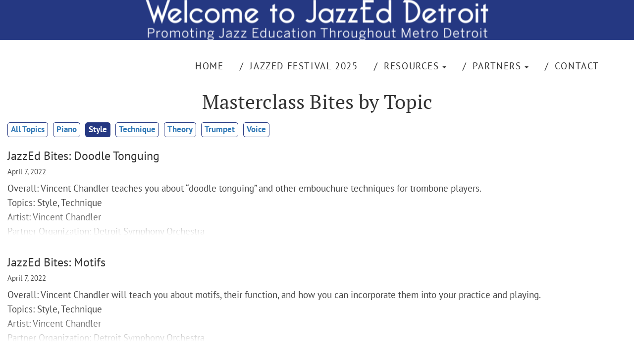

--- FILE ---
content_type: text/html; charset=utf-8
request_url: https://jazzeddetroit.org/masterclass-bites-by-topic?tag=Style
body_size: 6408
content:
<!DOCTYPE html>
<html lang="en">
<head>
		<meta name="web_author" content="Jottful Inc, hello@jottful.com" />
	<meta name="copyright" content="© IMPORTANT LEGAL MESSAGE: The code and design for this website are copyrighted by Jottful Inc. You may not copy this code or design without express written permission from Jottful. Jottful may seek legal remedies for any infringement of this copyright. The copyright for the images and text are typically held by Jottful's customer, as is indicated in the footer of each page on the website." />

	<meta name="viewport" content="width=device-width, initial-scale=1" />

	
	
	<title>JazzED Detroit | Masterclass Bites by Topic</title>

	
			<meta property="og:title" content="JazzED Detroit | Masterclass Bites by Topic" />
	
	
			<meta property="og:type" content="article" />
	
			<meta property="og:url" content="https://jazzeddetroit.org/masterclass-bites-by-topic" />
		<link rel="canonical" href="https://jazzeddetroit.org/masterclass-bites-by-topic" />
	
			<!-- site logo -->
		<meta property="og:image" content="https://jazzeddetroit.org/images/877/60118458e725c-600x_-resize.png?token=7205363e5d0d405194daff3c9bada601" />
	
	
			<base href="https://jazzeddetroit.org/" />
				<link rel="icon" href="/images/877/60118459344a4-32x_-resize.png?token=852e23d6d9c2c85e545ca62bdc432136" />
		<link rel="apple-touch-icon" sizes="152x152" href="/images/877/60118459344a4-152x_-resize.png?token=fab0a60aa3b932cc4eaa9fec6908e6f0" />
		<meta name="csrf-token" content="l1HurvROWbxYdgqQwNv5kmFfH3SFxEuvsQJDwg36" />

	
	
	
	<script src="https://jazzeddetroit.org/build/assets/svg-inject-9qPVRxQA.js"></script>

	
						<script async src="https://www.googletagmanager.com/gtag/js?id=G-N3DM9CTC8J"></script>
	<script>
		window.dataLayer = window.dataLayer || [];
		function gtag(){dataLayer.push(arguments);}
		gtag('js', new Date());
					gtag('config', 'G-N3DM9CTC8J');
			</script>




			
	

	

 	



	<style>
		:root {
					 		--dark-color:  #253882;
		 		--dark-color-translucent:  #25388266;
		 		--dark-color-lighter: color-mix(in srgb, #253882, #fff 25%);
		 		--dark-color-darker: color-mix(in srgb, #253882, #000 15%);
										--light-color: #ffffff;
				--light-color-translucent: #ffffff66;
		 		--light-color-lighter: color-mix(in srgb, #ffffff, #fff 15%);
		 		--light-color-darker: color-mix(in srgb, #ffffff, #000 25%);
					}
	</style>
	<link rel="preload" as="style" href="https://jazzeddetroit.org/build/assets/style-5FpaIDks.css" /><link rel="stylesheet" href="https://jazzeddetroit.org/build/assets/style-5FpaIDks.css" data-navigate-track="reload" />
	
			<link rel="preload" as="style" href="https://jazzeddetroit.org/build/assets/bootstrap-pageserver-1X4krncH.css" /><link rel="stylesheet" href="https://jazzeddetroit.org/build/assets/bootstrap-pageserver-1X4krncH.css" data-navigate-track="reload" />	
		<style>
				@font-face {
		font-family: 'PT Serif';
		font-weight: 1 400;
		font-style: normal;
		src: url('/fonts/pt-serif_regular.woff2') format('woff2');
	}
			@font-face {
			font-family: 'PT Serif';
			font-weight: 1 400;
			font-style: italic;
			src: url('/fonts/pt-serif_italic.woff2') format('woff2');
		}
				@font-face {
			font-family: 'PT Serif';
			font-weight: 401 1000;
			src: url('/fonts/pt-serif_700.woff2') format('woff2');
		}
				@font-face {
			font-family: 'PT Serif';
			font-weight: 401 1000;
			font-style: italic;
			src: url('/fonts/pt-serif_700italic.woff2') format('woff2');
		}
	
				@font-face {
		font-family: 'PT Sans';
		font-weight: 1 499;
		font-style: normal;
		src: url('/fonts/pt-sans_regular.woff2') format('woff2');
	}
			@font-face {
			font-family: 'PT Sans';
			font-weight: 1 499;
			font-style: italic;
			src: url('/fonts/pt-sans_italic.woff2') format('woff2');
		}
				@font-face {
			font-family: 'PT Sans';
			font-weight: 500 1000;
			src: url('/fonts/pt-sans_700.woff2') format('woff2');
		}
				@font-face {
			font-family: 'PT Sans';
			font-weight: 500 1000;
			font-style: italic;
			src: url('/fonts/pt-sans_700italic.woff2') format('woff2');
		}
	
	
	</style>


<style>
	:root {
		--headline-font-family: 'PT Serif';
		--headline-weight: 400;
		--headline-font-size: max(
			1.6rem,
			min(
				5.625vw,
				2.5rem
			)
		);
		--headline-line-height: 1;
		--headline-text-transform: none;
		--hero-headline-font-size: clamp(
			calc( var(--headline-font-size) * 1.15 ),
			5.25vw,
			calc( var(--headline-font-size) * 1.8 )
		);

		--body-font-family: 'PT Sans';
		--body-weight: 400;
		--body-font-size: 1.16rem;
		--body-line-height: 1.6;

					--subheadline-font-family: var(--body-font-family);
			--subheadline-weight: 400;
			--subheadline-font-size: min(calc(var(--body-font-size) * 1.2), var(--headline-font-size));
			--subheadline-line-height: calc(var(--body-line-height) * 0.9);
			--subheadline-text-transform: none;
			--hero-subheadline-weight:  var(--body-weight);
			--hero-subheadline-font-size: max(
				var(--body-font-size),
				2vw,
				calc( var(--body-font-size) * 1.05 )
			);
		
					--navigation-font-family: var(--body-font-family);
			--navigation-weight: var(--body-weight);
				--navigation-text-transform: none;

		--button-text-transform: uppercase;
	}
</style>


		<link rel="preload" as="style" href="https://jazzeddetroit.org/build/assets/pageserver-BrFReOOP.css" /><link rel="stylesheet" href="https://jazzeddetroit.org/build/assets/pageserver-BrFReOOP.css" data-navigate-track="reload" />	<link rel="preload" as="style" href="https://jazzeddetroit.org/build/assets/vogue-Cax9qErO.css" /><link rel="stylesheet" href="https://jazzeddetroit.org/build/assets/vogue-Cax9qErO.css" data-navigate-track="reload" />
	
	
	
	
		
	
	<script>/**/</script>

	</head>

<body
	id="top"
	>
								
		
	
	<div class="all-but-footer">

		
						
		
				
		
						
		
		

									
				
				<!-- header component -->
				<style>
	:root {
		--header-inside-vertical-space: 21px;
		--header-outside-vertical-space: 0px;

		
					--header-background-color: #253882;
							--header-nav-sub-background-color: #253882;
		
/*		*/
		
					--header-link-highlight-opacity: 0.9;
		
		--header-title-font-size: clamp(calc(var(--headline-font-size) * 0.75), 3.7vw, 3.2rem );
		--header-tagline-font-size: clamp(calc(var(--body-font-size) * 0.85), 1.4vw, var(--body-font-size));
	}
</style>

<header
	role="banner"
	class="header component center-brand"
	style="
			"
>
			<div
	class="
		site-brand
		vertical-mode
		
	"
>
			<div
			class="logo-container"
			
			>
			<a href="./" rel="home">
								<img
			class="logo" alt="JazzED Detroit" height="81" width="691.2" loading="lazy" src="/images/877/60118458e725c-_x81-resize.png?token=edcc868946fe16b2ec00b965d7dac255" srcset="/images/877/60118458e725c-_x41-resize.png?token=d7de39efacbc554b07ee6b49583adc4d 0.5x, /images/877/60118458e725c-_x81-resize.png?token=edcc868946fe16b2ec00b965d7dac255 1x, /images/877/60118458e725c-_x162-resize.png?token=e1ce3fdced2efffd78d8bc1d6e855acd 2x" 
			
		/>
			</a>
		</div>
	
	</div>
		<div class="contact-info">
	
	</div>
	</header>				
				
							
				
				<!-- navigation component -->
				<nav
	class="
		navigation
		component
		complete
		right-aligned
	"
	role="navigation"
>
		    <!-- Collapse button -->
	    <button
	    	class="nav-toggler"
	    	type="button"
	    	data-toggle="collapse"
	    	data-target="#nav-65172"
	    	aria-controls="nav-65172"
	    	aria-expanded="false"
	    	aria-label="Navigation toggle"
	    >
	    	<span class="icon-bars"></span> Menu
	   	</button>
	
    <!-- Collapsible content -->
	<div
					class="collapse"
			id="nav-65172"
			>
		<ul
			class="nav-top-level"
			role="menubar"
		>
						
								
				<li
					class="nav-top-item"
					role="none"
				>
					<a
						href="./"
						
						class="nav-top-link   "
													role="menuitem"
											>
						Home
					</a>
									</li>
				
							
								
				<li
					class="nav-top-item"
					role="none"
				>
					<a
						href="jazzed-festival-2025"
						
						class="nav-top-link   "
													role="menuitem"
											>
						JazzEd Festival 2025
					</a>
									</li>
				
							
								
				<li
					class="nav-top-item"
					role="none"
				>
					<a
						href="#"
						
						class="nav-top-link  dropdown-toggle "
													id="nav-top-link-resources"
							data-toggle="dropdown"
							data-trigger="focus"
							data-target="#"
							role="button"
							aria-haspopup="true"
							aria-expanded="false"
											>
						Resources<span class="caret margin-left"></span>
					</a>
											<ul
							class="nav-sub-level dropdown-menu"
							aria-labelledby="nav-top-link-resources"
							role="menu"
						>
																							<li
									class="nav-sub-item"
									role="none"
								>
									<a
										href="resources/jazzed-tracks"
										
										class="nav-sub-link "
										role="menuitem"
									>JazzEd Tracks</a>
								</li>
																															<li
									class="nav-sub-item"
									role="none"
								>
									<a
										href="resources/master-classes"
										
										class="nav-sub-link "
										role="menuitem"
									>Masterclasses</a>
								</li>
																															<li
									class="nav-sub-item"
									role="none"
								>
									<a
										href="resources/e-book"
										
										class="nav-sub-link "
										role="menuitem"
									>E-Book</a>
								</li>
																															<li
									class="nav-sub-item"
									role="none"
								>
									<a
										href="resources/jam-toolkit"
										
										class="nav-sub-link "
										role="menuitem"
									>JAM Toolkit</a>
								</li>
																					</ul>
									</li>
				
							
								
				<li
					class="nav-top-item"
					role="none"
				>
					<a
						href="#"
						
						class="nav-top-link  dropdown-toggle "
													id="nav-top-link-partners"
							data-toggle="dropdown"
							data-trigger="focus"
							data-target="#"
							role="button"
							aria-haspopup="true"
							aria-expanded="false"
											>
						Partners<span class="caret margin-left"></span>
					</a>
											<ul
							class="nav-sub-level dropdown-menu"
							aria-labelledby="nav-top-link-partners"
							role="menu"
						>
																							<li
									class="nav-sub-item"
									role="none"
								>
									<a
										href="partners/our-partners"
										
										class="nav-sub-link "
										role="menuitem"
									>Our Partners</a>
								</li>
																															<li
									class="nav-sub-item"
									role="none"
								>
									<a
										href="partners/partner-programs"
										
										class="nav-sub-link "
										role="menuitem"
									>Partner Programs</a>
								</li>
																															<li
									class="nav-sub-item"
									role="none"
								>
									<a
										href="partners/artists_2"
										
										class="nav-sub-link "
										role="menuitem"
									>Artists</a>
								</li>
																					</ul>
									</li>
				
							
								
				<li
					class="nav-top-item"
					role="none"
				>
					<a
						href="contact"
						
						class="nav-top-link   "
													role="menuitem"
											>
						Contact
					</a>
									</li>
				
									</ul>
	</div>
</nav>				
				
							
				
				<!-- blog component -->
				<section
	class="
		blog container component
		
		
	"
	style="
		--number-of-columns: 1;
	"
	id="c41314"
	>
			<h1
					>Masterclass Bites by Topic</h1>
	
	
			<dl class="tags ">
							<dt class="tag"><a  href="masterclass-bites-by-topic?tag=All+Topics">All Topics</a></dt>
							<dt class="tag"><a  href="masterclass-bites-by-topic?tag=Piano">Piano</a></dt>
							<dt class="tag"><a rel="tag" class="selected" href="masterclass-bites-by-topic">Style</a></dt>
							<dt class="tag"><a  href="masterclass-bites-by-topic?tag=Technique">Technique</a></dt>
							<dt class="tag"><a  href="masterclass-bites-by-topic?tag=Theory">Theory</a></dt>
							<dt class="tag"><a  href="masterclass-bites-by-topic?tag=Trumpet">Trumpet</a></dt>
							<dt class="tag"><a  href="masterclass-bites-by-topic?tag=Voice">Voice</a></dt>
					</dl>
	
	
	<div
		class="
			items
			list
			left-aligned
		"
		data-infinite-scroll-container="c41314"
		data-number-of-pages="1"
		data-page-url-parameter="page"
	>
									<div
	class="page-teaser item list-mode without-image    "
	id="post-16066"
	>

	<a class="read-more" href="masterclass-bites-by-topic/jazzed-bites-doodle-tonguing">
		
		<div class="image-and-text">
						<div class="text-container">
				<h2>JazzEd Bites: Doodle Tonguing</h2>
				<div class="date-and-author">
																							April 7, 2022
															</div>
				<div class="post-excerpt">
					<p>Overall: Vincent Chandler teaches you about &#8220;doodle tonguing&#8221; and other embouchure techniques for trombone players.<br>Topics: Style, Technique<br>Artist: Vincent Chandler&nbsp;<br>Partner Organization: Detroit Symphony Orchestra</p>
<p></p>
				</div>
				
			</div>
		</div>
	</a>
</div>
												<div
	class="page-teaser item list-mode without-image    "
	id="post-16065"
	>

	<a class="read-more" href="masterclass-bites-by-topic/jazzed-bites-motifs">
		
		<div class="image-and-text">
						<div class="text-container">
				<h2>JazzEd Bites: Motifs</h2>
				<div class="date-and-author">
																							April 7, 2022
															</div>
				<div class="post-excerpt">
					<p>Overall: Vincent Chandler will teach you about motifs, their function, and how you can incorporate them into your practice and playing.&nbsp;<br>Topics: Style, Technique<br>Artist: Vincent Chandler&nbsp;<br>Partner Organization: Detroit Symphony Orchestra</p>
<p></p>
				</div>
				
			</div>
		</div>
	</a>
</div>
												<div
	class="page-teaser item list-mode without-image    "
	id="post-16064"
	>

	<a class="read-more" href="masterclass-bites-by-topic/jazzed-bites-triads">
		
		<div class="image-and-text">
						<div class="text-container">
				<h2>JazzEd Bites: Triads</h2>
				<div class="date-and-author">
																							April 7, 2022
															</div>
				<div class="post-excerpt">
					<p>Overall: Vincent Chandler talks about triads, their application, and some great ways you can use them to practice.<br>Topics: Style, Technique<br>Artist: Vincent Chandler&nbsp;<br>Partner Organization: Detroit Symphony Orchestra</p>
<p></p>
				</div>
				
			</div>
		</div>
	</a>
</div>
												<div
	class="page-teaser item list-mode without-image    "
	id="post-15607"
	>

	<a class="read-more" href="masterclass-bites-by-topic/jazzed-bites-transcriptions">
		
		<div class="image-and-text">
						<div class="text-container">
				<h2>JazzEd Bites: Transcriptions</h2>
				<div class="date-and-author">
																							March 28, 2022
															</div>
				<div class="post-excerpt">
					<p>Overall: Transcriptions<br>Topics:&nbsp;&nbsp;Theory, Technique, Style<br>Click on &#8220;Watch on Youtube&#8221; for detailed time stamps<br>Artist: Darell &#8220;Red&#8221; Campbell Jr.&nbsp;<br>Partner Organization: Detroit Symphony Orchestra&nbsp;</p>
<p></p>
				</div>
				
			</div>
		</div>
	</a>
</div>
												<div
	class="page-teaser item list-mode without-image    "
	id="post-15606"
	>

	<a class="read-more" href="masterclass-bites-by-topic/jazzed-bites-bass-scales-and-techniques">
		
		<div class="image-and-text">
						<div class="text-container">
				<h2>JazzEd Bites: Bass Scales and Techniques</h2>
				<div class="date-and-author">
																							March 28, 2022
															</div>
				<div class="post-excerpt">
					<p>Overall: Bass Scales and Techniques<br>Topics:&nbsp;&nbsp;Theory, Technique, Style<br>Click on &#8220;Watch on Youtube&#8221; for detailed time stamps<br>Artist: Darell &#8220;Red&#8221; Campbell Jr.&nbsp;<br>Partner Organization: Detroit Symphony Orchestra&nbsp;</p>
<p></p>
				</div>
				
			</div>
		</div>
	</a>
</div>
												<div
	class="page-teaser item list-mode without-image    "
	id="post-15605"
	>

	<a class="read-more" href="masterclass-bites-by-topic/jazzed-bites-learning-from-yourself">
		
		<div class="image-and-text">
						<div class="text-container">
				<h2>JazzEd Bites: Learning from Yourself </h2>
				<div class="date-and-author">
																							March 28, 2022
															</div>
				<div class="post-excerpt">
					<p>Overall:&nbsp; Learning from Yourself&nbsp;<br>Topics:&nbsp;&nbsp;Theory, Technique, Style<br>Click on &#8220;Watch on Youtube&#8221; for detailed time stamps<br>Artist: Darell &#8220;Red&#8221; Campbell Jr.&nbsp;<br>Partner Organization: Detroit Symphony Orchestra&nbsp;</p>
<p></p>
				</div>
				
			</div>
		</div>
	</a>
</div>
												<div
	class="page-teaser item list-mode without-image    "
	id="post-15604"
	>

	<a class="read-more" href="masterclass-bites-by-topic/jazzed-bites-bebop-dominant-scale">
		
		<div class="image-and-text">
						<div class="text-container">
				<h2>JazzEd Bites: Bebop Dominant Scale</h2>
				<div class="date-and-author">
																							March 28, 2022
															</div>
				<div class="post-excerpt">
					<p>Overall:&nbsp;Timothy Blackmon teaches the bebop dominant scale and how to play it from each of the chord tones.&nbsp;<br>Topics:<br>&bull; Style<br>&bull; Technique<br><em>Click on &#8220;Watch on YouTube&#8221; for detailed time stamps</em><br>Artist:&nbsp;Timothy Blackmon<br>Partner Organization:&nbsp;MSU Community Music School-Detroit</p>
<p></p>
				</div>
				
			</div>
		</div>
	</a>
</div>
												<div
	class="page-teaser item list-mode without-image    "
	id="post-15603"
	>

	<a class="read-more" href="masterclass-bites-by-topic/jazzed-bites-eighth-notes">
		
		<div class="image-and-text">
						<div class="text-container">
				<h2>JazzEd Bites: Eighth Notes</h2>
				<div class="date-and-author">
																							March 28, 2022
															</div>
				<div class="post-excerpt">
					<p>Overall:&nbsp;Timothy Blackmon talks about 8th note pulses and different ways to practice and implement them.<br>Topics:<br>&bull; Style<br>&bull; Technique<br><em>Click on &#8220;Watch on YouTube&#8221; for detailed time stamps</em><br>Artist:&nbsp;Timothy Blackmon<br>Partner Organization:&nbsp;MSU Community Music School-Detroit</p>
<p></p>
				</div>
				
			</div>
		</div>
	</a>
</div>
												<div
	class="page-teaser item list-mode without-image    "
	id="post-15602"
	>

	<a class="read-more" href="masterclass-bites-by-topic/jazzed-bites-trumpet-mutes">
		
		<div class="image-and-text">
						<div class="text-container">
				<h2>JazzEd Bites: Trumpet Mutes</h2>
				<div class="date-and-author">
																							March 28, 2022
															</div>
				<div class="post-excerpt">
					<p>Overall: Timothy Blackmon demonstrates four different trumpet mutes and how they affect the trumpet sound.<br>Topics:<br>&bull; Style<br>&bull; Technique<br><em>Click on &#8220;Watch on YouTube&#8221; for detailed time stamps</em><br>Artist: Timothy Blackmon<br>Partner Organization: MSU Community Music School-Detroit</p>
<p></p>
				</div>
				
			</div>
		</div>
	</a>
</div>
												<div
	class="page-teaser item list-mode without-image    "
	id="post-15601"
	>

	<a class="read-more" href="masterclass-bites-by-topic/jazzed-bites-tips-for-performing">
		
		<div class="image-and-text">
						<div class="text-container">
				<h2>JazzEd Bites: Tips for Performing</h2>
				<div class="date-and-author">
																							March 28, 2022
															</div>
				<div class="post-excerpt">
					<p>Overall: Athena Johnson shows you how to connect with the music and take your performance to the next level!</p>
<p>Topics: Style and Technique</p>
<p>Artist: Athena Johnson</p>
<p>Artist Organization: MSU Community Music School</p>
<p></p>
				</div>
				
			</div>
		</div>
	</a>
</div>
												<div
	class="page-teaser item list-mode without-image    "
	id="post-15600"
	>

	<a class="read-more" href="masterclass-bites-by-topic/jazzed-bites-vocal-improvisation">
		
		<div class="image-and-text">
						<div class="text-container">
				<h2>JazzEd Bites: Vocal Improvisation</h2>
				<div class="date-and-author">
																							March 28, 2022
															</div>
				<div class="post-excerpt">
					<p>Overall: Athena Johnson takes you through vocal improvisation with techniques such as scatting!</p>
<p>Topics: Style and Technique</p>
<p>Artist: Athena Johnson</p>
<p>Artist Organization: MSU Community Music School</p>
<p></p>
				</div>
				
			</div>
		</div>
	</a>
</div>
												<div
	class="page-teaser item list-mode without-image    "
	id="post-15599"
	>

	<a class="read-more" href="masterclass-bites-by-topic/jazzed-bites-vocal-warm-ups">
		
		<div class="image-and-text">
						<div class="text-container">
				<h2>JazzEd Bites: Vocal Warm-ups</h2>
				<div class="date-and-author">
																							March 28, 2022
															</div>
				<div class="post-excerpt">
					<p>Overall: Athena Johnson guides you through techniques to help you warm up your voice for performance.&nbsp;</p>
<p>Topics: Style and Technique</p>
<p>Artist: Athena Johnson</p>
<p>Artist Organization: MSU Community Music School</p>
<p></p>
				</div>
				
			</div>
		</div>
	</a>
</div>
												<div
	class="page-teaser item list-mode without-image    "
	id="post-15598"
	>

	<a class="read-more" href="masterclass-bites-by-topic/jazzed-bites-the-one-chord">
		
		<div class="image-and-text">
						<div class="text-container">
				<h2>JazzEd Bites: The One Chord</h2>
				<div class="date-and-author">
																							March 28, 2022
															</div>
				<div class="post-excerpt">
					<p>Overall: In this series of videos, Scott Gwinnell takes you through the II-V-I progression. This video focuses on the one chord.&nbsp;<br>Topics: Theory, Technique, Style<br><em>Click on &#8220;Watch on YouTube&#8221; for detailed time stamps</em><br>Artist: &nbsp;Scott Gwinnell<br>Partner Organization: Music Hall Center for the Performing Arts</p>
<p></p>
				</div>
				
			</div>
		</div>
	</a>
</div>
												<div
	class="page-teaser item list-mode without-image    "
	id="post-15597"
	>

	<a class="read-more" href="masterclass-bites-by-topic/jazzed-bites-the-five-chord">
		
		<div class="image-and-text">
						<div class="text-container">
				<h2>JazzEd Bites: The Five Chord</h2>
				<div class="date-and-author">
																							March 28, 2022
															</div>
				<div class="post-excerpt">
					<p>Overall: In this series of videos, Scott Gwinnell takes you through the II-V-I progression. This video focuses on the five chord.&nbsp;<br>Topics: Theory, Technique, Style<br><em>Click on &#8220;Watch on YouTube&#8221; for detailed time stamps</em><br>Artist: &nbsp;Scott Gwinnell<br>Partner Organization: Music Hall Center for the Performing Arts</p>
<p></p>
				</div>
				
			</div>
		</div>
	</a>
</div>
												<div
	class="page-teaser item list-mode without-image    "
	id="post-15596"
	>

	<a class="read-more" href="masterclass-bites-by-topic/jazzed-bites-the-two-chord">
		
		<div class="image-and-text">
						<div class="text-container">
				<h2>JazzEd Bites: The Two Chord</h2>
				<div class="date-and-author">
																							March 28, 2022
															</div>
				<div class="post-excerpt">
					<p>Overall: In this series of videos, Scott Gwinnell takes you through the II-V-I progression. This video focuses on the two chord.&nbsp;<br>Topics: Theory, Technique, Style<br><em>Click on &#8220;Watch on YouTube&#8221; for detailed time stamps</em><br>Artist: &nbsp;Scott Gwinnell<br>Partner Organization: Music Hall Center for the Performing Arts</p>
<p>Overall: The Two Chord Topics: Theory, Technique, Style Click on &#8220;Watch on YouTube&#8221; for detailed time stamps Artist: &nbsp;Scott Gwinnell Partner Organization: Music Hall Center for the Performing Arts</p>
<p></p>
				</div>
				
			</div>
		</div>
	</a>
</div>
												<div
	class="page-teaser item list-mode without-image    "
	id="post-15595"
	>

	<a class="read-more" href="masterclass-bites-by-topic/jazzed-bites-tritone-substitution">
		
		<div class="image-and-text">
						<div class="text-container">
				<h2>JazzEd Bites: Tritone Substitution</h2>
				<div class="date-and-author">
																							March 28, 2022
															</div>
				<div class="post-excerpt">
					<p>Overall: Stephen Grady takes you through tritone substitution.</p>
<p><br>Topics:<br>&bull;&nbsp;Theory<br>&bull;&nbsp;Style<br><em>Click on &#8220;Watch on YouTube&#8221; for detailed time stamps</em><br>Artist:&nbsp;Stephen Grady<br>Partner Organization:&nbsp;</p>
<p></p>
				</div>
				
			</div>
		</div>
	</a>
</div>
												<div
	class="page-teaser item list-mode without-image    "
	id="post-15594"
	>

	<a class="read-more" href="masterclass-bites-by-topic/jazzed-bites-dominant-7-chords">
		
		<div class="image-and-text">
						<div class="text-container">
				<h2>JazzEd Bites: Dominant 7 Chords</h2>
				<div class="date-and-author">
																							March 28, 2022
															</div>
				<div class="post-excerpt">
					<p>Overall: Stephen Grady introduces you to dominant 7 chords and their function in jazz.Topics:<br>&bull; Theory<br>&bull; Style<br><em>Click on &ldquo;Watch on YouTube&rdquo; for detailed time stamps</em><br>Artist:&nbsp;Stephen Grady<br>Partner Organization:&nbsp;</p>
<p></p>
				</div>
				
			</div>
		</div>
	</a>
</div>
												<div
	class="page-teaser item list-mode without-image    "
	id="post-15593"
	>

	<a class="read-more" href="masterclass-bites-by-topic/JazzEd-Bites-Minor-7-Chords">
		
		<div class="image-and-text">
						<div class="text-container">
				<h2>JazzEd Bites: Minor 7 Chords</h2>
				<div class="date-and-author">
																							March 28, 2022
															</div>
				<div class="post-excerpt">
					<p>Overall: Stephen Grady takes you through minor 7 chords and their function.</p>
<p><br>Topics:<br>&bull;&nbsp;Theory<br>&bull;&nbsp;Style<br><em>Click on &#8220;Watch on YouTube&#8221; for detailed time stamps</em><br>Artist:&nbsp;Stephen Grady<br>Partner Organization:&nbsp;</p>
<p></p>
				</div>
				
			</div>
		</div>
	</a>
</div>
												<div
	class="page-teaser item list-mode without-image    "
	id="post-15590"
	>

	<a class="read-more" href="masterclass-bites-by-topic/jazzed-bites-dominant-chord-ideas">
		
		<div class="image-and-text">
						<div class="text-container">
				<h2>JazzEd Bites: Dominant Chord Ideas</h2>
				<div class="date-and-author">
																							March 28, 2022
															</div>
				<div class="post-excerpt">
					<p>Marcus Elliot shows you some melodic ideas you can play over dominant chords.</p>
<p>Topics: <br>&bull; Style<br>&bull; Technique<br>&bull; Theory<br><br>Artist:&nbsp;Marcus Elliot<br>Partner Organization: Detroit Symphony Orchestra</p>
<p></p>
				</div>
				
			</div>
		</div>
	</a>
</div>
												<div
	class="page-teaser item list-mode without-image    "
	id="post-15589"
	>

	<a class="read-more" href="masterclass-bites-by-topic/jazzed-bites-adding-your-own-personal-touch-to">
		
		<div class="image-and-text">
						<div class="text-container">
				<h2>JazzEd Bites: Adding Your Own Personal Touch to Melodies</h2>
				<div class="date-and-author">
																							March 28, 2022
															</div>
				<div class="post-excerpt">
					<p>Join Kris Johnson as he teaches you about adding your own personal touch and style to melodies using the tune &#8220;Centerpiece&#8221; by Harry Sweets Edison.&nbsp;</p>
<p>Topics: <br>&bull; Style<br>&bull; Technique<br><br>Artist:&nbsp;Kris Johnson<br>Partner Organization: Michigan State Community Music School Detroit<br></p>
<p></p>
				</div>
				
			</div>
		</div>
	</a>
</div>
						</div>

			
	
</section>				
				
							
				
				<!-- call-to-action component -->
				<section
	class="call-to-action container component  bg-dark-colorable"
	id="c41311"
	>
			<h1
					>View Masterclass Bites by Instrument</h1>
	
	
	<a
		class="button wider"
		href="masterclass-bites-by-instrument"
					>View Now</a>

</section>
				
				
																	</div>
					<!-- footer container -->
					<footer class="footer">
				
				
				<!-- footer component -->
				<div class="site-footer component" id="c38731">
		<div class="footer-row row">
										<div class="footer-col col-sm-12">
					<h2 class="connect-header">Connect</h2>
					<div class="social-platform-icons">
			<a href="https://www.facebook.com/DetroitJazzEd/" class="social-platform-icon" title="Facebook page"><svg xmlns="http://www.w3.org/2000/svg" viewBox="0 0 448 512"><!--!Font Awesome Free 6.6.0 by @fontawesome - https://fontawesome.com License - https://fontawesome.com/license/free Copyright 2024 Fonticons, Inc.--><path d="M64 32C28.7 32 0 60.7 0 96V416c0 35.3 28.7 64 64 64h98.2V334.2H109.4V256h52.8V222.3c0-87.1 39.4-127.5 125-127.5c16.2 0 44.2 3.2 55.7 6.4V172c-6-.6-16.5-1-29.6-1c-42 0-58.2 15.9-58.2 57.2V256h83.6l-14.4 78.2H255V480H384c35.3 0 64-28.7 64-64V96c0-35.3-28.7-64-64-64H64z"/></svg></a>
			<a href="https://www.instagram.com/jazzeddetroit/" class="social-platform-icon" title="Instagram feed"><svg xmlns="http://www.w3.org/2000/svg" viewBox="0 0 448 512"><!--!Font Awesome Free 6.6.0 by @fontawesome - https://fontawesome.com License - https://fontawesome.com/license/free Copyright 2024 Fonticons, Inc.--><path d="M224.1 141c-63.6 0-114.9 51.3-114.9 114.9s51.3 114.9 114.9 114.9S339 319.5 339 255.9 287.7 141 224.1 141zm0 189.6c-41.1 0-74.7-33.5-74.7-74.7s33.5-74.7 74.7-74.7 74.7 33.5 74.7 74.7-33.6 74.7-74.7 74.7zm146.4-194.3c0 14.9-12 26.8-26.8 26.8-14.9 0-26.8-12-26.8-26.8s12-26.8 26.8-26.8 26.8 12 26.8 26.8zm76.1 27.2c-1.7-35.9-9.9-67.7-36.2-93.9-26.2-26.2-58-34.4-93.9-36.2-37-2.1-147.9-2.1-184.9 0-35.8 1.7-67.6 9.9-93.9 36.1s-34.4 58-36.2 93.9c-2.1 37-2.1 147.9 0 184.9 1.7 35.9 9.9 67.7 36.2 93.9s58 34.4 93.9 36.2c37 2.1 147.9 2.1 184.9 0 35.9-1.7 67.7-9.9 93.9-36.2 26.2-26.2 34.4-58 36.2-93.9 2.1-37 2.1-147.8 0-184.8zM398.8 388c-7.8 19.6-22.9 34.7-42.6 42.6-29.5 11.7-99.5 9-132.1 9s-102.7 2.6-132.1-9c-19.6-7.8-34.7-22.9-42.6-42.6-11.7-29.5-9-99.5-9-132.1s-2.6-102.7 9-132.1c7.8-19.6 22.9-34.7 42.6-42.6 29.5-11.7 99.5-9 132.1-9s102.7-2.6 132.1 9c19.6 7.8 34.7 22.9 42.6 42.6 11.7 29.5 9 99.5 9 132.1s2.7 102.7-9 132.1z"/></svg></a>
			<a href="https://www.youtube.com/channel/UChtyYTnVNUi0QBW7wN9wcAg" class="social-platform-icon" title="YouTube profile"><svg xmlns="http://www.w3.org/2000/svg" viewBox="0 0 448 512"><!--!Font Awesome Free 6.6.0 by @fontawesome - https://fontawesome.com License - https://fontawesome.com/license/free Copyright 2024 Fonticons, Inc.--><path d="M282 256.2l-95.2-54.1V310.3L282 256.2zM384 32H64C28.7 32 0 60.7 0 96V416c0 35.3 28.7 64 64 64H384c35.3 0 64-28.7 64-64V96c0-35.3-28.7-64-64-64zm14.4 136.1c7.6 28.6 7.6 88.2 7.6 88.2s0 59.6-7.6 88.1c-4.2 15.8-16.5 27.7-32.2 31.9C337.9 384 224 384 224 384s-113.9 0-142.2-7.6c-15.7-4.2-28-16.1-32.2-31.9C42 315.9 42 256.3 42 256.3s0-59.7 7.6-88.2c4.2-15.8 16.5-28.2 32.2-32.4C110.1 128 224 128 224 128s113.9 0 142.2 7.7c15.7 4.2 28 16.6 32.2 32.4z"/></svg></a>
		</div>
				</div>
								</div>
	</div>
				
				
			
		
		
		<div class="brand-footer">
	<div class="items">
		<span class="first-item">© 2026 JazzED Detroit</span>
							<span class="later-item">
				Powered by
																								<a class="brand-logo-link" href="https://jottful.com" target="_blank"><img class="brand-logo" src="/graphics/jottful-logo-small.png" alt="Jottful" height="16" width="46" style="top:-1px; height:1.05em; width:auto;" /></a>
							</span>
							</div>
	</div>


	</footer>

    
	
						<a id="back-to-top" class="button" title="Back to top" href="#"></a>
					
	

	
	<script>
		window.page_path = 'masterclass-bites-by-topic';
		window.show_editor_login_form = 0;
		window.edit_mode = 0;
	</script>
	<link rel="modulepreload" as="script" href="https://jazzeddetroit.org/build/assets/bootstrap-pageserver-Cfxpr6rD.js" /><link rel="modulepreload" as="script" href="https://jazzeddetroit.org/build/assets/collapse-B4YUoYmC.js" /><link rel="modulepreload" as="script" href="https://jazzeddetroit.org/build/assets/jquery-Bkc9H2fb.js" /><link rel="modulepreload" as="script" href="https://jazzeddetroit.org/build/assets/modal-IohycjEI.js" /><link rel="modulepreload" as="script" href="https://jazzeddetroit.org/build/assets/_commonjsHelpers-CqkleIqs.js" /><script type="module" src="https://jazzeddetroit.org/build/assets/bootstrap-pageserver-Cfxpr6rD.js" data-navigate-track="reload"></script>	<link rel="modulepreload" as="script" href="https://jazzeddetroit.org/build/assets/pageserver--5rln1-E.js" /><link rel="modulepreload" as="script" href="https://jazzeddetroit.org/build/assets/jquery-Bkc9H2fb.js" /><link rel="modulepreload" as="script" href="https://jazzeddetroit.org/build/assets/js.cookie-C2b7Ongr.js" /><link rel="modulepreload" as="script" href="https://jazzeddetroit.org/build/assets/_commonjsHelpers-CqkleIqs.js" /><script type="module" src="https://jazzeddetroit.org/build/assets/pageserver--5rln1-E.js" data-navigate-track="reload"></script>
    
			
		<link rel="modulepreload" as="script" href="https://jazzeddetroit.org/build/assets/pageserver-infinite-scroll-DCHz54bm.js" /><link rel="modulepreload" as="script" href="https://jazzeddetroit.org/build/assets/jquery-Bkc9H2fb.js" /><link rel="modulepreload" as="script" href="https://jazzeddetroit.org/build/assets/_commonjsHelpers-CqkleIqs.js" /><script type="module" src="https://jazzeddetroit.org/build/assets/pageserver-infinite-scroll-DCHz54bm.js" data-navigate-track="reload"></script>	
	
	
	
	
	
	<div id="modal" class="modal fade" role="dialog" tabindex="-1"></div>

	
	
	
								
		
	
	
</body>
</html>

--- FILE ---
content_type: application/javascript; charset=utf-8
request_url: https://jazzeddetroit.org/build/assets/pageserver-infinite-scroll-DCHz54bm.js
body_size: 1444
content:
import{$ as h}from"./jquery-Bkc9H2fb.js";import"./_commonjsHelpers-CqkleIqs.js";(function(o,i){var r="infiniteScrollHelper",a="plugin_"+r,d={bottomBuffer:0,debounceInt:100,doneLoading:null,interval:300,loadingClass:"loading",loadingClassTarget:null,loadMoreDelay:0,loadMore:o.noop,scrollContainer:null,startingPageCount:1,triggerInitialLoad:!1};function n(t,e){this.options=o.extend({},d,e),this.$element=o(t),this.$win=o(i),this.$loadingClassTarget=this._getLoadingClassTarget(),this.$scrollContainer=this._getScrollContainer(),this.loading=!1,this.doneLoadingInt=null,this.pageCount=this.options.triggerInitialLoad?this.options.startingPageCount-1:this.options.startingPageCount,this.destroyed=!1,this._init()}n.prototype._init=function(){this._addListeners(),this.options.triggerInitialLoad?this._beginLoadMore(this.options.loadMoreDelay):this._handleScroll()},n.prototype._getLoadingClassTarget=function(){return this.options.loadingClassTarget?o(this.options.loadingClassTarget):this.$element},n.prototype._getScrollContainer=function(){if(this.options.scrollContainer)return o(this.options.scrollContainer);var t=this,e=null;return this._isScrollableElement(this.$element)&&(e=this.$element),e||(e=this.$element.parents().filter(function(){return t._isScrollableElement(o(this))})),e=e.length>0?e:this.$win,e},n.prototype._isScrollableElement=function(t){return/(auto|scroll)/.test(t.css("overflow")+t.css("overflow-y"))},n.prototype._addListeners=function(){var t=this;this.$scrollContainer.on("scroll."+r,c(function(){t._handleScroll()},this.options.debounceInt))},n.prototype._removeListeners=function(){this.$scrollContainer.off("scroll."+r)},n.prototype._handleScroll=function(t){var e=this;this._shouldTriggerLoad()&&(this._beginLoadMore(this.options.loadMoreDelay),this.options.doneLoading&&(this.doneLoadingInt=setInterval(function(){e.options.doneLoading(e.pageCount)&&e._endLoadMore()},this.options.interval)))},n.prototype._shouldTriggerLoad=function(){var t=this._getElementBottom(),e=this.$scrollContainer.scrollTop()+this.$scrollContainer.height()+this.options.bottomBuffer;return!this.loading&&e>=t&&this.$element.is(":visible")},n.prototype._getElementHeight=function(){return this.$element==this.$scrollContainer?this.$element[0].scrollHeight:this.$element.height()},n.prototype._getElementBottom=function(){return this.$element==this.$scrollContainer?this._getElementHeight():this._getElementHeight()+this.$element.offset().top},n.prototype._beginLoadMore=function(t){t=t||0,setTimeout(o.proxy(function(){this.loading=!0,this._removeListeners(),this.pageCount++,this.$loadingClassTarget.addClass(this.options.loadingClass),this.options.loadMore(this.pageCount,o.proxy(this._endLoadMore,this))},this),t)},n.prototype._endLoadMore=function(){clearInterval(this.doneLoadingInt),this.loading=!1,this.$loadingClassTarget.removeClass(this.options.loadingClass),!this.destroyed&&this._addListeners()},n.prototype.destroy=function(){this._removeListeners(),this.options.loadMore=null,this.options.doneLoading=null,o.data(this.$element[0],a,null),clearInterval(this.doneLoadingInt),this.destroyed=!0};function g(t,e,s){t&&o.isFunction(t[e])&&t[e].apply(t,s)}function c(t,e,s){var l;return function(){var u=this,p=arguments,f=function(){l=null,t.apply(u,p)};clearTimeout(l),l=setTimeout(f,e)}}o.fn[r]=function(t){var e=!1,s=arguments;return typeof t=="string"&&(e=t),this.each(function(){var l=o.data(this,a);!l&&!e?o.data(this,a,new n(this,t)):e&&g(l,e,Array.prototype.slice.call(s,1))})},i.InfiniteScrollHelper=i.InfiniteScrollHelper||n})(h,window);h("[data-infinite-scroll-container]").each(function(o){const i=h(this),r=i.parent().find(".pagination"),a=`[data-infinite-scroll-container="${i.data("infinite-scroll-container")}"]`,d=i.data("page-url-parameter"),n=parseInt(i.data("number-of-pages")),g=new URL(location.href);g.searchParams.get(d)||(r.hide(),i.infiniteScrollHelper({bottomBuffer:2e3,loadingClassTarget:"body",loadingClass:"waiting",loadMore:function(t,e){if(t>n){console.debug("Reached last page."),e();return}let s=g;s.searchParams.set(d,t),s&&(console.debug(`Fetching ${s}`),h.get(s,function(l){h(l).find(a).children().appendTo(i),e()}))}}),console.debug("Infinite scroll enabled for "+i.parent(".component").attr("id")))});
